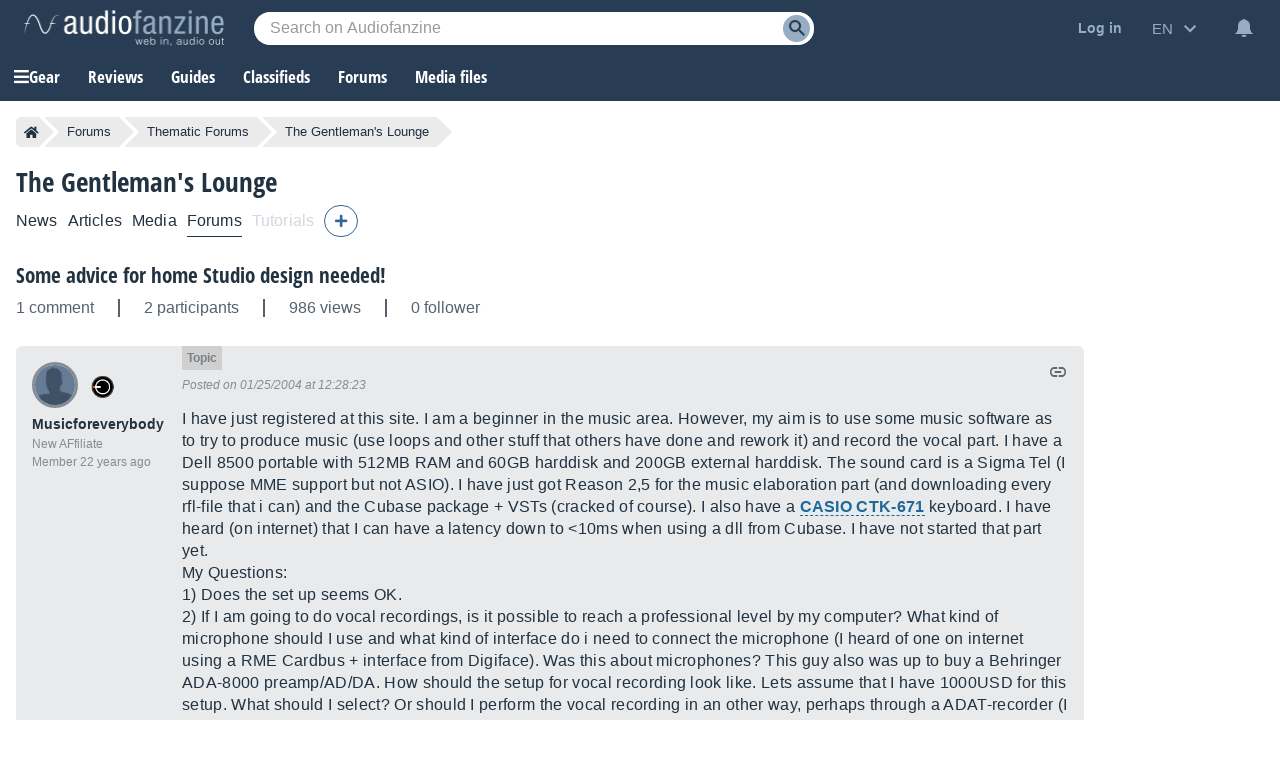

--- FILE ---
content_type: text/html; charset=utf-8
request_url: https://www.google.com/recaptcha/api2/aframe
body_size: 268
content:
<!DOCTYPE HTML><html><head><meta http-equiv="content-type" content="text/html; charset=UTF-8"></head><body><script nonce="CTtC1CMn3Ah3GjSpNMVj_A">/** Anti-fraud and anti-abuse applications only. See google.com/recaptcha */ try{var clients={'sodar':'https://pagead2.googlesyndication.com/pagead/sodar?'};window.addEventListener("message",function(a){try{if(a.source===window.parent){var b=JSON.parse(a.data);var c=clients[b['id']];if(c){var d=document.createElement('img');d.src=c+b['params']+'&rc='+(localStorage.getItem("rc::a")?sessionStorage.getItem("rc::b"):"");window.document.body.appendChild(d);sessionStorage.setItem("rc::e",parseInt(sessionStorage.getItem("rc::e")||0)+1);localStorage.setItem("rc::h",'1769500586498');}}}catch(b){}});window.parent.postMessage("_grecaptcha_ready", "*");}catch(b){}</script></body></html>

--- FILE ---
content_type: application/javascript; charset=utf-8
request_url: https://fundingchoicesmessages.google.com/f/AGSKWxW0A_bgGiaWY_y-Xsv4GPj8OQK0p6Ak1zO3k6RbJtjFQ-lk9et2dwQNYuABJXEFQXd6Z5-fP_ZGi2fb3ODUL39acEobMYiQkHHYwrOGrNW_kaoSL0uRUjj99QiN2E0Z9hf6_4l0tLIWvzDjxcp0dUfQODUFjG75mK9HSbrpPiM-f3_ETWRDiaIw7Zo0/_.nl/ads/-ad-zone._728x90b_/layout/ad.-newsletter-ad-
body_size: -1286
content:
window['3f890697-0835-49f9-b958-02fb6899a6a3'] = true;

--- FILE ---
content_type: text/plain; charset=utf-8, application/javascript
request_url: https://t.skimresources.com/api/v2/page
body_size: -252
content:
// Javascript Document